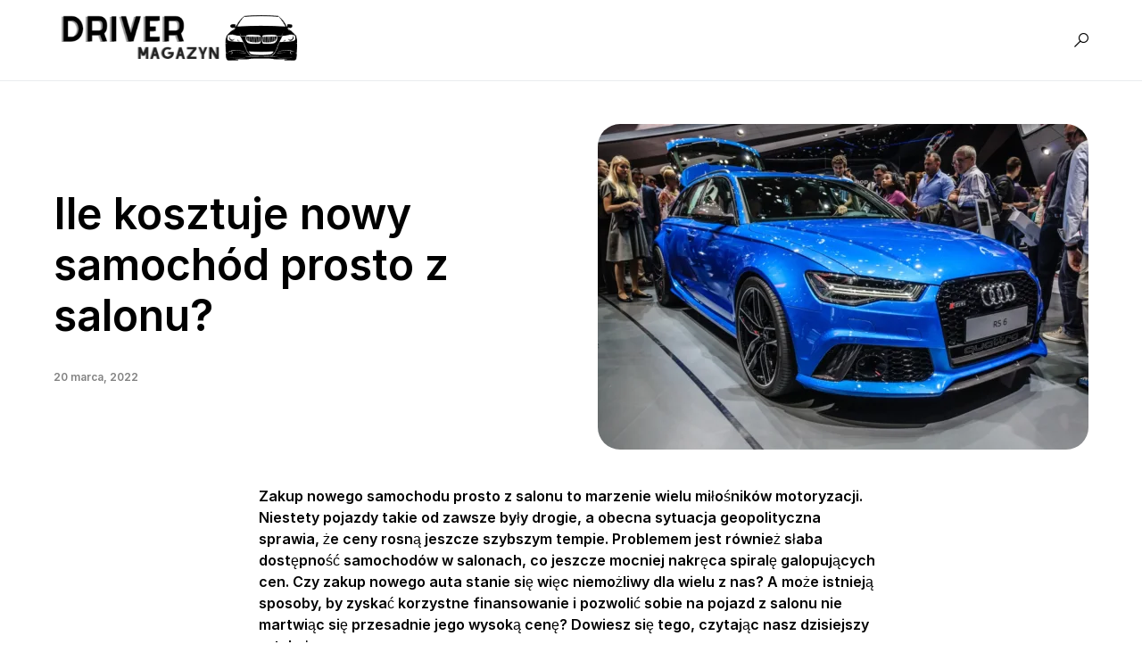

--- FILE ---
content_type: text/html; charset=utf-8
request_url: https://www.google.com/recaptcha/api2/aframe
body_size: 267
content:
<!DOCTYPE HTML><html><head><meta http-equiv="content-type" content="text/html; charset=UTF-8"></head><body><script nonce="s5eV2EOMx07V4Ju9K4HubA">/** Anti-fraud and anti-abuse applications only. See google.com/recaptcha */ try{var clients={'sodar':'https://pagead2.googlesyndication.com/pagead/sodar?'};window.addEventListener("message",function(a){try{if(a.source===window.parent){var b=JSON.parse(a.data);var c=clients[b['id']];if(c){var d=document.createElement('img');d.src=c+b['params']+'&rc='+(localStorage.getItem("rc::a")?sessionStorage.getItem("rc::b"):"");window.document.body.appendChild(d);sessionStorage.setItem("rc::e",parseInt(sessionStorage.getItem("rc::e")||0)+1);localStorage.setItem("rc::h",'1768582232586');}}}catch(b){}});window.parent.postMessage("_grecaptcha_ready", "*");}catch(b){}</script></body></html>